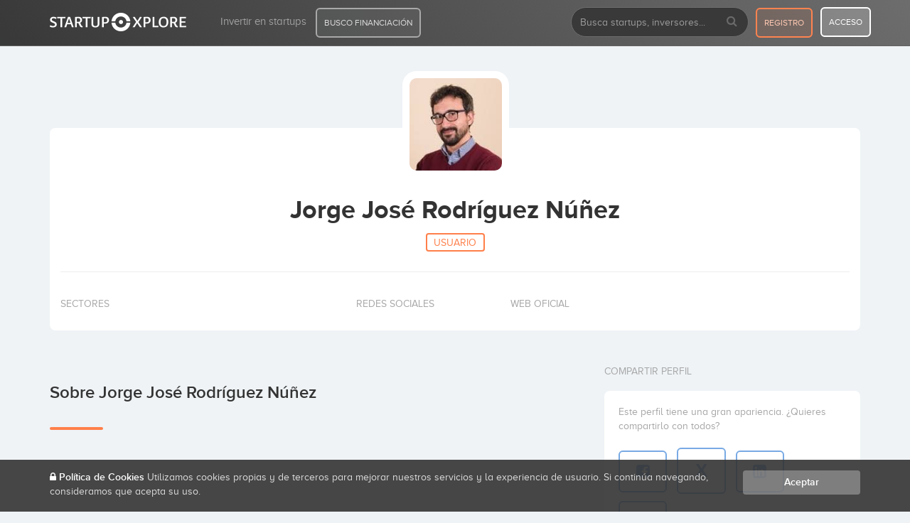

--- FILE ---
content_type: text/html; charset=UTF-8
request_url: https://startupxplore.com/es/persona/jorge-jose-rodriguez-nunez
body_size: 8094
content:

<!DOCTYPE html>
<html class="no-js" lang="en">
	<head>
		<meta http-equiv="Content-Type" content="text/html; charset=UTF-8">
		<meta http-equiv="X-UA-Compatible" content="IE=edge,chrome=1">
		<meta name="viewport" content="width=device-width, initial-scale=1.0"/>
		
		<title>Jorge José Rodríguez Núñez - Su perfil en Startupxplore</title>
      
		



      <meta name="viewport" content="width=device-width, initial-scale=1.0"/>
      <meta name="author" content="Startupxplore"/>

      <meta property="og:site_name" content="Startupxplore"/>
      <meta property="og:url" content="https://startupxplore.com/es/persona/jorge-jose-rodriguez-nunez"/>
      <meta property="og:type" content="website"/>
      <meta property="og:title" content="Jorge Jos&eacute; Rodr&iacute;guez N&uacute;&ntilde;ez - Su perfil en Startupxplore"/>
      
      <meta property="fb:admins" content="1849347838">
      <meta property="fb:admins" content="100001066354657">
      <meta name="twitter:site" content="@startupxplore">
      <meta name="twitter:creator" content="@startupxplore">
      <meta name="twitter:title" content="Jorge Jos&eacute; Rodr&iacute;guez N&uacute;&ntilde;ez - Su perfil en Startupxplore">
      <meta property="twitter:account_id" content="4503599630301260"/>

      

      
        <meta name="twitter:card" content="summary">
        <meta property="og:image" content="https://startupxplore.com/uploads/ff8080816a43ebd1016a4595276000dd-large.png"/>
        <meta property="og:description" content=""/>
        <meta name="twitter:description" content="">
        <meta name="twitter:image:src" content="https://startupxplore.com/uploads/ff8080816a43ebd1016a4595276000dd-large.png">
        <script type="application/ld+json">
      	{
        		"@context": "http://schema.org",
        		"@type": "Person",
        		"image": "https://startupxplore.com/uploads/ff8080816a43ebd1016a4595276000dd-large.png",
        		"description": "",
        		"name": "Jorge José Rodríguez Núñez",
        		"url": ""
      	}
      	</script>
      

      

      
      
      


		
				<link rel="shortcut icon" href="/static/0LdE3TAjR2RaJvqQmJro5bkRZbQ24JH850XydbspWsN.ico">
		<link rel="apple-touch-icon" sizes="57x57" href="/static/zLdbL9vtZMoWuBSYEMEkykQPmVD27LOyCRAzvqvsyDp.png">
		<link rel="apple-touch-icon" sizes="114x114" href="/static/trEMoObf99gpNDL1162zxyI6iNodQmAmoQq1oS0LRro.png">
		<link rel="apple-touch-icon" sizes="72x72" href="/static/yjoEfmssb1ZGVoOap3swohIMJoWHLWAGQK4JfjfU1Nz.png">
		<link rel="apple-touch-icon" sizes="144x144" href="/static/qCa8iZb6cGGZpivpoD9PMkQ1POMRPSzHiXnxhMOS5Ky.png">
		<link rel="apple-touch-icon" sizes="60x60" href="/static/jDCuGWhjL4EJHd5o4jSZJPFR659R4eeSkle8OQE4dAb.png">
		<link rel="apple-touch-icon" sizes="120x120" href="/static/KqbZVk40nuyRXb004Rptub6leFsH5JMWa2TCPlMvtvp.png">
		<link rel="apple-touch-icon" sizes="76x76" href="/static/eThDxUr2yQyd4QfWxrkMK2EI2lt9D0RzcpUY5BYMGAl.png">
		<link rel="apple-touch-icon" sizes="152x152" href="/static/jB3C29Lwu6xXU6WvLid76aHVNxTHfTIFjxEpQ52XxAW.png">
		<link rel="icon" type="image/png" href="/static/iaSQRBlL6Jr2nkRz5cnwhTZ6UKkYHblyLbVvMt1AGfd.png" sizes="196x196">
		<link rel="icon" type="image/png" href="/static/TBINTT15AAaWS966ZEtfvEqKxPRT6fehkytdQk9LcWi.png" sizes="160x160">
		<link rel="icon" type="image/png" href="/static/6p9jfnIPlt8gegNhp4vtXLZDRiKTyVZUnI83mSdjGwe.png" sizes="96x96">
		<link rel="icon" type="image/png" href="/static/HCNP9tsyzk7mzQCUfDPfKuVVCWGlP9gPTxgR3bx9SWh.png" sizes="16x16">
		<link rel="icon" type="image/png" href="/static/sY7i9zGSgwV6V4kkCJaYxsgEBS89j2Y5bFfUdIJqvhD.png" sizes="32x32">
		<meta name="msapplication-TileColor" content="#ffffff">
		<meta name="msapplication-TileImage" content="/static/nz0d1cMqepJzS1Urh1VruTbJcmbHAVzgWovXSmHuAcP.png">
		<meta name="msapplication-square70x70logo" content="/static/N26HXTqKywbaXUmKNF0Xzsmr4TDRbqEOw8xJeCqp4Ox.png">
		<meta name="msapplication-square144x144logo" content="/static/nz0d1cMqepJzS1Urh1VruTbJcmbHAVzgWovXSmHuAcP.png">
		<meta name="msapplication-square150x150logo" content="/static/M5bkDjgPfVRD252Rv8bLKhDx90UBbe621ZtQCzkg1VT.png">
		<meta name="msapplication-square310x310logo" content="/static/NoM1GdzFhk8bP79CZ3cHfA91G6SMGpj8SROtBNBCbeM.png">
		<meta name="msapplication-wide310x150logo" content="/static/CHtZkt4SE4u3Stpq0j128hMQJtZarDMaA1lUD1DO8NZ.png">
		


<!--Google Optimize -->

<style>.async-hide{opacity:0!important}</style>
<script>(function(a,s,y,n,c,h,i,d,e){s.className+=' '+y;h.start=1*new Date;h.end=i=function(){s.className=s.className.replace(RegExp(' ?'+y),'')};(a[n]=a[n]||[]).hide=h;setTimeout(function(){i();h.end=null},c);h.timeout=c;})(window,document.documentElement,'async-hide','dataLayer',4000,{'GTM-P682CX3':true});</script>

<!-- ga analytics starts-->


    


    <script type="text/javascript">_linkedin_data_partner_id="41289";</script><script type="text/javascript">(function(){var s=document.getElementsByTagName("script")[0];var b=document.createElement("script");b.type="text/javascript";b.async=true;b.src=" https://snap.licdn.com/li.lms-analytics/insight.min.js";s.parentNode.insertBefore(b,s);})();</script>



				
		

		



<meta name="layout" content="newdesign">

 
 


<meta name="description" content="Jorge Jos&eacute; Rodr&iacute;guez N&uacute;&ntilde;ez perfil de Startupxplore. La mayor comunidad europea de financiaci&oacute;n de startups. Hazte ver. Obt&eacute;n financiaci&oacute;n."/>
<link rel="stylesheet" media="screen" href="/static/ILqWeARjnoxpgQdC7zeNBnISptKq5yz7rlsoApycjeZ.css"/>
<link rel="stylesheet" media="screen" href="/static/1j41Aw4y1QGirD4MuoXfk9DKq1MmKrbwqbekKN1paCo.css"/>


<meta name="robots" content="noindex"/>



             




<link rel="canonical" href="https://startupxplore.com/es/persona/jorge-jose-rodriguez-nunez">
<link rel="alternate" hreflang="en" href="https://startupxplore.com/en/person/jorge-jose-rodriguez-nunez">
<link rel="alternate" hreflang="es" href="https://startupxplore.com/es/persona/jorge-jose-rodriguez-nunez">


					
	    <script src="https://code.jquery.com/jquery-3.2.1.min.js" type="text/javascript"></script>
<link href="/static/6LMOZcUBDeBXXKmbAiWwEwub2yrgiPdQcyR0aiNxMI8.css" type="text/css" rel="stylesheet" media="screen, projection"/>
<link href="https://cdnjs.cloudflare.com/ajax/libs/OwlCarousel2/2.2.1/assets/owl.carousel.min.css" type="text/css" rel="stylesheet" media="screen, projection"/>
<link href="https://cdnjs.cloudflare.com/ajax/libs/OwlCarousel2/2.2.1/assets/owl.theme.default.min.css" type="text/css" rel="stylesheet" media="screen, projection"/>
<link href="https://maxcdn.bootstrapcdn.com/font-awesome/4.7.0/css/font-awesome.min.css" type="text/css" rel="stylesheet" media="screen, projection"/>
<link href="https://maxcdn.bootstrapcdn.com/bootstrap/3.3.7/css/bootstrap.min.css" type="text/css" rel="stylesheet" media="screen, projection"/>
<link href="/static/d0WkobGkjnW2JXJKstwFaN3GDBwwupXpXDmvQEdLWA2.css" type="text/css" rel="stylesheet" media="screen, projection"/>

<link href="https://cdn.jsdelivr.net/npm/instantsearch.js@1/dist/instantsearch.min.css" type="text/css" rel="stylesheet" media="screen, projection"/>
<link href="/static/ecOYuULZASD5eLomYZpkxkvvjSPYLAuO1ELNAHapCwi.css" type="text/css" rel="stylesheet" media="screen, projection"/>

	
	    

		    

		
<!-- Google Tag Manager -->
<script>(function(w,d,s,l,i){w[l]=w[l]||[];w[l].push({'gtm.start':new Date().getTime(),event:'gtm.js'});var f=d.getElementsByTagName(s)[0],j=d.createElement(s),dl=l!='dataLayer'?'&l='+l:'';j.async=true;j.src='https://www.googletagmanager.com/gtm.js?id='+i+dl;f.parentNode.insertBefore(j,f);})(window,document,'script','dataLayer','GTM-M6DKZWC');</script>
<!-- End Google Tag Manager -->

	</head>
	<body>
		
<!-- Google Tag Manager (noscript) -->
<noscript><iframe src="https://www.googletagmanager.com/ns.html?id=GTM-M6DKZWC" height="0" width="0" style="display:none;visibility:hidden"></iframe></noscript>
<!-- End Google Tag Manager (noscript) -->


        
            



  

    






<div id="sidenav-mobile" class="sidenav">
    <a href="javascript:void(0)" class="closebtn button-close-menu-mobile">&times;</a>

    <ul class="nav navbar-nav">

        

            <li class="module-startup">
                <a class="btn btn-header-funding width-90-percent" href="/es/financiacion-startups?utm_source=home&utm_medium=web&utm_campaign=dealflow">BUSCO FINANCIACIÓN</a>
            </li>

            <div class="clearfix"></div>
            <li>

                <a class="btn btn-header-register" href="/es/registro">
                    registro
                </a>
                <a class="btn btn-header-login" href="/es/login/auth">
                    acceso
                </a>

            </li>


            <div class="clearfix"></div>
        

        

        <li class="li-block-search-mobile">

            
    


<data id="base-URI-trick" value="https://startupxplore.com"></data>

<script type="text/javascript">if(!window.hasOwnProperty('searchingWith')||!searchingWith){var searchingWith={user:"6K3D4QRMKX",public:"a6f4ddc2d9988aa3c0f4a191a7d0a304",index:'profiles',filter:[],language:'es',path:{location:/localizacion/,country:/pais/,category:/categoria/}};}</script>

<script src="/static/JKRQVEqCLPnRjmN7n0dgWVMg4bNpeTBtV2RXkCdxb7j.js" type="text/javascript"></script>

    
        

        
    <form action="/es/search" method="get" id="sx-hdr-search" name="sx-hdr-searchmobile" class="sx-hdr-search-form navbar-form navbar-left search-sx">
        <div class="form-group">
            <input type="text" name="q" id="q-form-search-mobile" value="" class="sx-hdr-search-input form-control input-search-sx" placeholder="Busca startups, inversores..." autocomplete="off">
        </div>
        <button type="submit" class="sx-hdr-search-submit search-icon button-search-block hidden-xs">
            <i class="fa fa-search"></i>
        </button>
        <div id="autocomplete_mobile_results" class="queries"></div>
    </form>

    


        </li>

        <li class="">
            <a href="/es/dashboard" title="Startupxplore, la comunidad de inversión de startups">
                Inicio
            </a>
        </li>
        <li class="">
            <a href="/es/inversores/invertir-startups" title="Invierte en startups junto a inversores de referencia - Startupxplore">
                Invertir en startups
            </a>
        </li>
    </ul>

</div>

<nav class="navbar navbar-inverse navbar-fixed-top navbar-sx navbar-sx-mobile visible-xs ">
    <div class="container">

        <div class="navbar-header" align="center">
            <button type="button" class="navbar-toggle collapsed button-show-menu-mobile">
                <span class="sr-only">Toggle navigation</span>
                <span class="icon-bar"></span>
                <span class="icon-bar"></span>
                <span class="icon-bar"></span>
            </button>
            <a class="navbar-brand" href="/es">
                <img src="/static/9wnRr8HBHTJruGMF7TmnfKFYK9N3KB5y6u7MI3MEp6L.png" class="visible-sm visible-xs logo" alt="Logo SX">
            </a>
        </div>
    </div>
</nav>

<nav class="navbar navbar-inverse navbar-fixed-top navbar-sx   hidden-xs">
  <div class="container">

    <div class="navbar-header">
      <button type="button" class="navbar-toggle collapsed" data-toggle="collapse" data-target="#menu-sx" aria-expanded="false">
        <span class="sr-only">Toggle navigation</span>
        <span class="icon-bar"></span>
        <span class="icon-bar"></span>
        <span class="icon-bar"></span>
      </button>
      <a class="navbar-brand" href="/es/dashboard">
        <img src="/static/9wnRr8HBHTJruGMF7TmnfKFYK9N3KB5y6u7MI3MEp6L.png" class="hidden-sm hidden-xs logo-big" alt="Logo SX">
        <img src="/static/MvDb62H14gOkz2w75LtyN53T8rVpEZZMExugvXj3YA5.png" class="visible-sm visible-xs logo-small" alt="Logo SX">
      </a>
    </div>

    <div class="collapse navbar-collapse" id="menu-sx">
      <ul class="nav navbar-nav">

        <li class="">
          <a href="/es/inversores/invertir-startups" title="Invierte en startups junto a inversores de referencia - Startupxplore">
            Invertir en startups
          </a>
        </li>

        <li class="module-startup">
          <a class="btn btn-header-funding" href="/es/financiacion-startups?utm_source=home&utm_medium=web&utm_campaign=dealflow">BUSCO FINANCIACIÓN</a>
        </li>
      </ul>

      <ul class="nav navbar-nav navbar-right">
        <li class="hidden-sm hidden-xs">

          
    


<data id="base-URI-trick" value="https://startupxplore.com"></data>

<script type="text/javascript">if(!window.hasOwnProperty('searchingWith')||!searchingWith){var searchingWith={user:"6K3D4QRMKX",public:"a6f4ddc2d9988aa3c0f4a191a7d0a304",index:'profiles',filter:[],language:'es',path:{location:/localizacion/,country:/pais/,category:/categoria/}};}</script>



    
        

        
    <form action="/es/search" method="get" id="sx-hdr-search" name="sx-hdr-searchdesktop" class="sx-hdr-search-form navbar-form navbar-left search-sx">
        <div class="form-group">
            <input type="text" name="q" id="q-form-search-desktop" value="" class="sx-hdr-search-input form-control input-search-sx" placeholder="Busca startups, inversores..." autocomplete="off">
        </div>
        <button type="submit" class="sx-hdr-search-submit search-icon button-search-block hidden-xs">
            <i class="fa fa-search"></i>
        </button>
        <div id="autocomplete_desktop_results" class="queries"></div>
    </form>

    


        </li>

        <li class="visible-sm visible-xs">
          <a href="#"><i class="fa fa-search"></i></a>
        </li>

        
          <li><a class="btn btn-header-register" href="/es/registro">registro</a></li>
          <li><a class="btn btn-header-login" href="/es/login/auth">acceso</a></li>
        

        

      </ul>
    </div><!-- /.navbar-collapse -->
  </div><!-- /.conta -->
</nav>



        
		
	    
 

   <section class="profile-page ">
      
    <div class="container">
        
         <section class="header-profile">
            
              <div class="row">
              
                <img src="/uploads/ff8080816a43ebd1016a4595276000dd-large.png" class="logo" alt="Jorge José Rodríguez Núñez" title="Jorge José Rodríguez Núñez - Startupxplore"/>

                <div class="edit-button">
                   
                    

                    
                    
                    
                </div>
                
                
                

                <div class="col-md-12">
                  
                  <div class="content-profile-principal">
                    <h1> Jorge José Rodríguez Núñez  </h1>
                    <h2><span>Usuario</span></h2>
                    <p></p>

                    <hr>

                  </div>

                  <div class="data-info-startup">

                    


<div class="content-data sectors">
                      <p>SECTORES</p>
                      <ul class="list-inline">
                        
                      </ul>
                    </div>

                   
                    <div class="content-data social">
                      <p>REDES SOCIALES</p>
                      <ul class="list-inline">

                      
                      
                      
                      
                      
                      

                        
                      </ul>
                    </div>

                    <div class="content-data website">
                      <p>WEB OFICIAL</p>
                      <ul class="list-inline">
                        <li>
                          <a href="" title="" class="externallink" data-type="homepageUrl" data-value="" data-location="profile" target="_blank" rel="nofollow"> 
                          </a>
                      </li>
                      </ul>
                    </div>
                    
                    <div class="clearfix"></div>

                  </div>

                </div>

              </div>
          </section>
         
        <div class="row">

        <div class="col-md-8 col-sm-8 col-xs-12 padding-right-content">

             

<div class="block-content about-profile">

                <h3>Sobre Jorge Jos&eacute; Rodr&iacute;guez N&uacute;&ntilde;ez</h3>
                <div class="separator"></div>

                <div class="html-content">

                   <em> </em>
					

                </div>

              </div>
                  
             <div class="block-content gallery-profile">
    <h3>Galería  <small>0</small></h3>
    <div class="separator"></div>

    <div class="owl-carousel owl-theme carrosel-gallery-profile">
        
            <div class="content-empty-block gallery-empty">
                <i class="fa fa-camera" aria-hidden="true"></i>
                <b>Jorge Jos&eacute; Rodr&iacute;guez N&uacute;&ntilde;ez</b> no tiene ninguna imágen en su galería.
            </div>
        
    </div>
</div>

             

        </div>

        <div class="col-md-4 col-sm-4 col-xs-12 sticky-parent">
              
               <div class="block-content-size">

                

<div class="sidebar-block share-block">
    <h3>Compartir perfil</h3>

    <div class="content">

        <p>Este perfil tiene una gran apariencia. ¿Quieres compartirlo con todos?</p>

        <div class="clearfix"></div>

        <ul class="list-inline">
            <li>
                <a href="https://www.facebook.com/sharer/sharer.php?u=https://startupxplore.com/es/persona/jorge-jose-rodriguez-nunez" target="_blank" class="tip" title="Compartir en Facebook"><i class="fa fa-facebook-square"></i></a>
            </li>
            <li>
                <a href="https://twitter.com/home?status=¡Me encanta esta #startup de @startupxplore! https://startupxplore.com/es/persona/jorge-jose-rodriguez-nunez
                " target="_blank" class="tip" title="Compartir en X"><span style="font-weight: bold; font-family: Arial, sans-serif; font-size: 1.2em;">X</span></a>
            </li>
            <li>
                <a href="https://www.linkedin.com/shareArticle?mini=true&url=https://startupxplore.com/es/persona/jorge-jose-rodriguez-nunez&title=Jorge José Rodríguez Núñez - Startupxplore&summary=¡Me encanta esta startup de Startupxplore! &source=https://startupxplore.com/es/persona/jorge-jose-rodriguez-nunez" target="_blank" class="tip" title="Compartir en Linkedin"><i class="fa fa-linkedin-square"></i></a>
            </li>
            <li>
                <a href="mailto:?&subject=Creo que te interesará esta startup...&body=He econtrado esta startup en Startupxplore. Espero que sea de tu interes.  https://startupxplore.com/es/persona/jorge-jose-rodriguez-nunez" class="tip" target="_blank" title="Compartir página de Startupxplore"><i class="fa fa-link"></i></a>
            </li>
        </ul>

    </div>

</div>

                </div>
                
                <div class="sidebar-block share-block block-scroll-info hidden-xs">
               
                <div class="content">
                  
                    <img src="/uploads/ff8080816a43ebd1016a4595276000dd-large.png" class="logo" alt="Jorge José Rodríguez Núñez" title="Jorge José Rodríguez Núñez - Startupxplore"/>

                    <div class="data">
                      
                      <h1> Jorge José Rodríguez Núñez </h1>
                      <h2><span>Usuario</span></h2>
                      <p></p>

                    </div>

                </div>

              </div>


        </div>

    </div>

   </section>

   <section class="separator-footer"></section>




		


<style>.fa-x-custom{font-style:normal!important;font-weight:bold!important;font-family:Arial,sans-serif!important;font-size:32px!important}</style>

<footer>

  <div class="clearfix"></div>
  <div class="separator-footer hide"></div>

  <div class="footer">

    <div class="container">

      <div class="row">

        <div class="col-md-3 details col-sm-3 col-xs-6 hidden-sm hidden-xs">

          <img src="/static/9wnRr8HBHTJruGMF7TmnfKFYK9N3KB5y6u7MI3MEp6L.png" class="logo-footer" alt="Startupxplore logo">

          <p>La plataforma premium de inversión en compañías con alto potencial de crecimiento, y la comunidad de empresas más activa de Europa.</p>

          <div class="buttons-download change-lang">
            <div><i class="fa fa-comments" aria-hidden="true"></i> <a href="https://startupxplore.com/en/person/jorge-jose-rodriguez-nunez" title="Read this page in English">Read in English</a></div>
          </div>

        </div>

        <div class="col-md-3 col-sm-4 col-xs-6">

          <p class="title">secciones</p>
          <ul>
            <li><a href='/es/financiacion-startups'>Buscar financiación<span class="new blink">NEW</span></a></li>
            <li><a href='/es/inversores/invertir-startups'>Invertir en startups</a></li>
            <li><a href='/es/faq'>Preguntas frecuentes</a></li>
          </ul>

        </div>

        <div class="col-md-3 col-sm-4 col-xs-6">

          <p class="title">nosotros</p>
          <ul>
            <li><a href="/es/informacion-plataforma/informacion-corporativa" title="Startupxplore información corporativa">
               Información corporativa </a></li>
            <li><a href="https://startupxplore.com/en/blog/" title="Startupxplore Blog – El blog para startups e inversores - Noticias, tendencias y análisis del ecosistema startup">
            Blog en inglés</a></li>
            <li><a href="https://startupxplore.com/es/blog/" title="Startupxplore Blog – El blog para startups e inversores - Noticias, tendencias y análisis del ecosistema startup">
            Blog en español</a></li>
            <li><a href='/es/nosotros'>Sobre nosotros</a></li>            
            <li><a href='/es/contacto'>Contacto</a></li>

          </ul>

        </div>


        <div class="col-md-3 col-sm-4 col-xs-12 block-more-info-mobile">

          <p class="title">Más información</p>
          <ul>            
            <li><a href='/es/informacion-plataforma/estrategia-de-seleccion-de-companias'>Estrategia de selección de compañías</a></li>
            <li><a href='/es/informacion-plataforma/proceso-de-inversion'>Proceso de inversión</a></li>
            <li><a href='/es/informacion-plataforma/tos'>Términos y condiciones del servicio</a></li>
            <li><a href='/es/informacion-plataforma/politica-de-reclamaciones'>Política de reclamaciones</a></li>
            <li><a href='/es/informacion-plataforma/politica-de-gestion-de-conflictos-de-interes'>Política de gestión de conflictos de interés</a></li>
            <li><a href='/es/informacion-plataforma/codigo-de-conducta-y-gestion-de-conflictos-de-intereses'>Código de conducta</a></li>
            <li><a href='/es/informacion-plataforma/informacion-basica-para-el-cliente'>Información básica para el cliente</a></li>
            <li><a href='/es/politica-privacidad'>Privacidad</a></li>
            <li><a href='/es/cookie'>Política de Cookies</a></li>
          </ul>

        </div>


      </div>

      <div class="segu">

        <div class="row">

          <div class="col-md-8 content-cnmv col-sm-9 col-xs-12">
            
            <div class="data">
              <span><i class="fa fa-lock"></i> Sitio seguro</span>
              <p>
                Startupxplore PSFP, S.L. es una plataforma de financiación participativa autorizada por la CNMV (Registro No. 18) conforme a la Ley 5/2015 de Fomento de la Financiación Empresarial. <a href="https://www.cnmv.es/Portal/consultas/servicios-financiacion-participativa/proveedor?vista=45&nreg=18&nif=B98877483" target="_blank" rel="noopener">Consultar registro oficial</a>.
              </p>
              <p class="pspf-compliance">
                Startupxplore PSFP, S.L. es un Proveedor de Servicios de Financiación Participativa registrado en la CNMV para actividades de financiación participativa.
              </p>
            </div>
          </div>

          <div class="col-md-4 content-social col-sm-3 col-xs-12 hidden-xs">
            <p>síguenos en...</p>
            <ul class="list-inline">
              <li><a href="https://twitter.com/startupxplore" target="_blank" title="X"><i class="fa fa-x-custom">X</i></a></li>
              <li><a href="https://www.linkedin.com/company/startupxplore" target="_blank" title="Linkedin"><i class="fa fa-linkedin-square"></i></a></li>
            </ul>
          </div>

        </div>

      </div>

    </div>

  </div>

  <div class="bottom-footer">
    <div class="container">
      <div class="pull-left">
        Todos los derechos reservados. Startupxplore &reg; {0}.
      </div>

      <div class="pull-right hidden-xs">
        Made with <i class="fa fa-heart"></i> in Valencia.
      </div>
    </div>
  </div>
</footer>

		

	<div id="alert-_sx-cookie-policy-reminder" class="alert-cookies">
		<div class="container">
			<div class="row">
				<div class="col-md-10 col-sm-9 col-xs-12">
					<p><i class="fa fa-lock"></i> <a href='/es/cookie'>Política de Cookies</a>
						Utilizamos cookies propias y de terceros para mejorar nuestros servicios y la experiencia de usuario. Si continúa navegando, consideramos que acepta su uso.
					</p>
				</div>
				<div class="col-md-2 col-sm-3 col-xs-12">
					<a href="/cookie/cookieReminder?cookieName=_sx-cookie-policy-reminder" onclick="jQuery.ajax({type:'POST',data:{'cookieName': '_sx-cookie-policy-reminder'}, url:'/cookie/cookieReminder',success:function(data,textStatus){cookieAccepted();},error:function(XMLHttpRequest,textStatus,errorThrown){}});return false;" class="btn btn-accept-cookies">
						Aceptar
					</a>
				</div>
			</div>
		</div>
	</div>

    <script type="application/javascript">function cookieAccepted(){$('.alert-cookies').fadeOut();}</script>



		<script src="https://cdn.jsdelivr.net/algoliasearch/3/algoliasearch.min.js" type="text/javascript"></script>
<script src="https://cdn.jsdelivr.net/autocomplete.js/0/autocomplete.min.js" type="text/javascript"></script>
<script src="/static/x8Hw21xjZ2fvv7XhdkCD1SZZ87F3vWuU8QYb9q1YCuq.js" type="text/javascript"></script>
<!--[if lt IE 9]><script src="https://cdnjs.cloudflare.com/ajax/libs/html5shiv/3.7.3/html5shiv.min.js" type="text/javascript" ></script><![endif]-->
<script src="https://maxcdn.bootstrapcdn.com/bootstrap/3.3.7/js/bootstrap.min.js" type="text/javascript"></script>
<script src="https://cdnjs.cloudflare.com/ajax/libs/OwlCarousel2/2.2.1/owl.carousel.min.js" type="text/javascript"></script>
<script src="https://cdnjs.cloudflare.com/ajax/libs/jquery-validate/1.16.0/jquery.validate.min.js" type="text/javascript"></script>
<script src="/static/RSyVOGFb1NjsjfZkWzA0nSRI8eGrXVgVQSM9ERgM4sH.js" type="text/javascript"></script>

<script src="https://cdn.jsdelivr.net/npm/instantsearch.js@1/dist/instantsearch-preact.min.js" type="text/javascript"></script>
<script src="https://cdn.embed.ly/jquery.embedly-3.1.1.min.js" type="text/javascript"></script>
<script src="https://cdn.embedly.com/widgets/platform.js" type="text/javascript"></script>
<script src="/static/vJuJL7al8svTQm8hOtabAJKdp1ExvWavs43sSv4s6J1.js" type="text/javascript"></script>


<script type="text/javascript">searchingWith.location='locations';searchingWith.category='categories';</script><script type="text/javascript">searchingWith.location='locations';searchingWith.category='categories';</script>
		
		
	
	
		<script id="IntercomSettingsScriptTag">window.intercomSettings={app_id:"5080b9695c87ee02e6c28f2af87bb54eff95d8b4"};</script>
	
	<!--
	<script>(function(){var w=window;var ic=w.Intercom;if(typeof ic==="function"){ic('reattach_activator');ic('update',intercomSettings);}else{var d=document;var i=function(){i.c(arguments)};i.q=[];i.c=function(args){i.q.push(args)};w.Intercom=i;function l(){var s=d.createElement('script');s.type='text/javascript';s.async=true;s.src='https://widget.intercom.io/widget/5080b9695c87ee02e6c28f2af87bb54eff95d8b4';var x=d.getElementsByTagName('script')[0];x.parentNode.insertBefore(s,x);}if(w.attachEvent){w.attachEvent('onload',l);}else{w.addEventListener('load',l,false);}}})()</script>
	-->

		
		<!-- Success indicators -->
		<script src="/static/6YJUsWZKehWSiIqwemDF5kHTicvkEswhgO2JjPgWUJe.js"></script>
		
	</body>
</html>


--- FILE ---
content_type: text/css
request_url: https://startupxplore.com/static/d0WkobGkjnW2JXJKstwFaN3GDBwwupXpXDmvQEdLWA2.css
body_size: 5964
content:
@font-face{font-family:'SX-Font-Black';src:url(w7D2QHJD15Z3bppj1Lua3vgJynkqaCFXeAzjjevhyRt.eot);src:url(w7D2QHJD15Z3bppj1Lua3vgJynkqaCFXeAzjjevhyRt.eot?#iefix) format('embedded-opentype') , url(QrfMRelsp8NDIloxlXADZZ5r2eF4Ghpy3aezbSiVybK.woff2) format('woff2') , url(thXa15euQwZZQ08gsWbpcHtqLWKtABcT4ZtcwVkvWgr.woff) format('woff') , url(ukixQTfArzcN6W50293t6VGqRdKY5sISMlgC1GJS11T.ttf) format('truetype') , url(NuJduzMJ449ZliGWBMiyo9f36d0m3M5NcN5dI2RN7Db.svg#proxima_nova_altblack) format('svg');font-weight:normal;font-style:normal}@font-face{font-family:'SX-Font-Bold';src:url(dtAxeMz1AzCgh59RguQ7Q70EoGpjY7wjZBgRZZi4BDK.eot);src:url(dtAxeMz1AzCgh59RguQ7Q70EoGpjY7wjZBgRZZi4BDK.eot?#iefix) format('embedded-opentype') , url(mLKsX6nWtY5ajAnPiSLPYRzhLEknGAxhDRP6hdUKagH.woff2) format('woff2') , url(OxsOI3OFqwWSf40uw7cIss2G61h2WpTJUS85vqdJ02o.woff) format('woff') , url(7cZ8c3vGs1jZFMI0WdBQuoDOasXc5h0YX8t1I2KCxW.ttf) format('truetype') , url(ygEtjJRhvJlT13ExRBSrzZWPgiJPvMZ4CSDnlU61YOh.svg#proxima_nova_altbold) format('svg');font-weight:normal;font-style:normal}@font-face{font-family:'SX-Font-Regular';src:url(ZK4swAF6HsWkqzbt9d7tRCmxfwFe4m2cE7m8Tyo6LRH.eot);src:url(ZK4swAF6HsWkqzbt9d7tRCmxfwFe4m2cE7m8Tyo6LRH.eot?#iefix) format('embedded-opentype') , url(oNpGvk8fHaZOVPSBhK83PeZzzy4fGlUanx2SMBlI7tP.woff2) format('woff2') , url(oNpGvk8fHaZOVPSBhK83PeZzzy4fGlUanx2SMBlI7tP.woff) format('woff') , url(L717eM8bTCgpBRCA4BFOpitoKvGFstfFo6qx88DOYRr.ttf) format('truetype') , url(ZV7KfJMGA0kfCFc4mCvArNavWsfpTNAt5ivy6BJSLZK.svg#proxima_nova_altregular) format('svg');font-weight:normal;font-style:normal}@font-face{font-family:'SX-Font-Thin';src:url(WMgjPTZLpZbeClBK2XNthsQPU8vnYSWE9OQay30W9b7.eot);src:url(WMgjPTZLpZbeClBK2XNthsQPU8vnYSWE9OQay30W9b7.eot?#iefix) format('embedded-opentype') , url(DUgOH4GOAsyUH8JaMsJZZzblLehS4VpIYUB80fumXEP.woff) format('woff') , url(EiLTaVZOxGcIMLYARFm7zsShckpuPab3NZgzG8Pt5FL.ttf) format('truetype') , url(CRwzKTZPgKIZdlTIrv20bsepzHD8xEl89Uqw2RAtLwF.svg#proxima_nova_scosfthin) format('svg');font-weight:normal;font-style:normal}@font-face{font-family:'SX-Font-Semibold';src:url(jM1Hvf0GsBcD37RSMOoXsIHjbJkBHumg4d8IONOjp9n.eot);src:url(jM1Hvf0GsBcD37RSMOoXsIHjbJkBHumg4d8IONOjp9n.eot?#iefix) format('embedded-opentype') , url(CeZjyDL8l9nh6gUkwpaLlY5h6iJYbglCc35iVEsMJiy.woff2) format('woff2') , url(Ne8SJeoJRllFpqLQvepp39pVPI4pOY8h42rMpu9RU2e.ttf) format('truetype') , url(foI6YUCXZsYYvBGepb70vLkLIHd9yZyYBO8g7dOxqsg.svg#proxima_nova_ltsemibold) format('svg');font-weight:normal;font-style:normal}@font-face{font-family:'SX-Font-Thin2';src:url(y1h8pbnmxgXg0ms9jUfEUgHquVcbTMwKwOBEtm7bIQS.eot);src:url(y1h8pbnmxgXg0ms9jUfEUgHquVcbTMwKwOBEtm7bIQS.eot?#iefix) format('embedded-opentype') , url(1DgxgFiFavHuIlSBTfYWZbDKUpd8zFVisU9edLalSR5.woff2) format('woff2') , url(4nF4T2ZcNzkrT8AkGlCwDNomIJOTTcsMr3ZxDrFVvLr.woff) format('woff') , url(Qb02u0m8iN8rfqjeXTGHQAaB8da1nPberRFokE1oYd4.ttf) format('truetype') , url(8wZOVi4LGCT5GtptQMGdlehZKWToGv96pZIkGPtA0z2.svg#proxima_nova_ltthin) format('svg');font-weight:normal;font-style:normal}@keyframes blink{0%,to{opacity:1;transition:all .1s}50%{opacity:.4;transition:all .1s}}@-webkit-keyframes blink{0%,to{opacity:1;transition:all .1s}50%{opacity:.4;transition:all .1s}}@keyframes dots{0%,20%{color:transparent;text-shadow:.25em 0 0 transparent,.5em 0 0 transparent}40%{color:#fff;text-shadow:.25em 0 0 transparent,.5em 0 0 transparent}60%{text-shadow:.25em 0 0 #fff,.5em 0 0 transparent}80%,to{text-shadow:.25em 0 0 #fff,.5em 0 0 #fff}}@keyframes stroke{to{stroke-dashoffset:0}}@keyframes scale{0%,to{transform:none}50%{transform:scale3d(1.1,1.1,1)}}@keyframes fill{to{box-shadow:inset 0 0 0 60px #92c659}}#scrollUp{background-image:url(QgNjzgEU5SBKDBuaL0uSqPSvgjy2xbjhhaaUjoVf6XU.png);bottom:20px;left:20px;width:38px;height:38px}.blink{animation:blink 1s step-start 0s infinite;-webkit-animation:blink 1s step-start 0s infinite}.gradient-navbar{background:#333;background:-moz-linear-gradient(45deg,#333 0,#696969 100%);background:-webkit-gradient(left bottom,right top,color-stop(0%,#333),color-stop(100%,#696969));background:-webkit-linear-gradient(45deg,#333 0,#696969 100%);background:-o-linear-gradient(45deg,#333 0,#696969 100%);background:-ms-linear-gradient(45deg,#333 0%,#696969 100%);background:linear-gradient(45deg,#333 0,#696969 100%);filter:progid:DXImageTransform.Microsoft.gradient(startColorstr=#333333, endColorstr=#696969, GradientType=1)}.gradient-orange{background:#ff7f4a;background:-moz-linear-gradient(45deg,#ff7f4a 0,#ffa37d 100%);background:-webkit-gradient(left bottom,right top,color-stop(0%,#ff7f4a),color-stop(100%,#ffa37d));background:-webkit-linear-gradient(45deg,#ff7f4a 0,#ffa37d 100%);background:-o-linear-gradient(45deg,#ff7f4a 0,#ffa37d 100%);background:-ms-linear-gradient(45deg,#ff7f4a 0%,#ffa37d 100%);background:linear-gradient(45deg,#ff7f4a 0,#ffa37d 100%);filter:progid:DXImageTransform.Microsoft.gradient(startColorstr='@orange', endColorstr='@lightOrange', GradientType=1)}.gradient-purple{background:#6f31c4;background:-moz-linear-gradient(45deg,#6f31c4 0,#8a54d4 100%);background:-webkit-gradient(left bottom,right top,color-stop(0%,#6f31c4),color-stop(100%,#8a54d4));background:-webkit-linear-gradient(45deg,#6f31c4 0,#8a54d4 100%);background:-o-linear-gradient(45deg,#6f31c4 0,#8a54d4 100%);background:-ms-linear-gradient(45deg,#6f31c4 0%,#8a54d4 100%);background:linear-gradient(45deg,#6f31c4 0,#8a54d4 100%);filter:progid:DXImageTransform.Microsoft.gradient(startColorstr='@purple', endColorstr='@lightPurple', GradientType=1)}.gradient-grey{background:#fff;background:-moz-linear-gradient(top,#fff 0,#f2f4f7 100%);background:-webkit-linear-gradient(top,#fff 0,#f2f4f7 100%);background:linear-gradient(to bottom,#fff 0,#f2f4f7 100%);filter:progid:DXImageTransform.Microsoft.gradient(startColorstr='#ffffff', endColorstr='#f2f4f7', GradientType=0)}.separator,.separator-purple{display:block;width:75px;height:4px;-webkit-border-radius:5px;-moz-border-radius:5px;border-radius:5px;margin-top:35px;margin-bottom:40px}.separator{background:#ff7f4a}.separator-purple{background:#6f31c4}.parallax-content{min-height:300px!important;background:0 0!important}.separator-blue{background:#79aae4}.btn-orange,.btn-purple{background-color:#ff7f4a;color:#fff;transition:all .2s}.btn-purple{background-color:#6f31c4}.btn-blue,.btn-green,.btn-red{background-color:#79aae4;color:#fff;transition:all .2s}.btn-green,.btn-red{background-color:#d85464}.btn-green{background-color:#92c659}.btn-black,.btn-grey,.btn-orange:hover{background-color:#a7a7a7;color:#fff;transition:all .2s}.btn-black,.btn-orange:hover{background-color:#333}.btn-orange:hover{background-color:#ff5b17}.btn-blue:hover,.btn-purple:hover{background-color:#58279b;color:#fff;transition:all .2s}.btn-blue:hover{background-color:#4f8fdb}.btn-green:hover,.btn-red:hover{background-color:#cb2e41;color:#fff;transition:all .2s}.btn-green:hover{background-color:#79b03c}.btn-black:hover,.btn-grey:hover{background-color:#8e8e8e;color:#fff;transition:all .2s}.btn-black:hover{background-color:#1a1a1a}.label-orange{background:#ff7f4a;font-size:12px}.label-purple{background:#6f31c4;font-size:12px}.label-blue{background:#79aae4;font-size:12px}.label-red{background:#d85464;font-size:12px}.label-green{background:#92c659;font-size:12px}.label-grey{background:#a7a7a7;font-size:12px}.label-black{background:#333;font-size:12px}.color-orange{color:#ff7f4a!important}.color-purple{color:#6f31c4!important}.color-blue{color:#79aae4!important}.color-red{color:#d85464!important}.color-green{color:#92c659!important}.color-grey{color:#a7a7a7!important}.color-black{color:#333!important}.color1{color:#ff6384}.color2{color:#ff9f40}.color3{color:#ffcd56}.color4{color:#4bc0c0}.color5{color:#36a2eb}.color6{color:#96f}.color7{color:#c9cbcf}.color8{color:#646464}.color9{color:#ffc0cb}.dots-loading:after{content:'.';border-radius:50px;animation:dots 1s steps(5,end) infinite;font-size:32px;position:relative;line-height:0;margin-left:-10px}body{font-family:SX-Font-Regular,Arial,Verdana;background:#eff3f6!important}.navbar-sx{height:65px;opacity:.97;border-bottom:1px solid #5c5c5c;background:#333;background:-moz-linear-gradient(45deg,#333 0,#696969 100%);background:-webkit-gradient(left bottom,right top,color-stop(0%,#333),color-stop(100%,#696969));background:-webkit-linear-gradient(45deg,#333 0,#696969 100%);background:-o-linear-gradient(45deg,#333 0,#696969 100%);background:-ms-linear-gradient(45deg,#333 0%,#696969 100%);background:linear-gradient(45deg,#333 0,#696969 100%);filter:progid:DXImageTransform.Microsoft.gradient(startColorstr=#333333, endColorstr=#696969, GradientType=1)}.padding-top-header{display:block;height:75px}.navbar-sx .navbar-brand{margin-right:20px;padding-top:18px}.navbar-sx .navbar-nav>li>a{border-bottom:0 solid #a7a7a7;line-height:30px;padding:15px 13px;font-size:15px}.navbar-sx .navbar-nav>li.active>a{border-bottom:5px solid #ff7f4a}.navbar-sx .navbar-nav>.active>a,.navbar-sx .navbar-nav>.active>a:focus,.navbar-sx .navbar-nav>.active>a:hover{background-color:rgba(167,167,167,.2)}.navbar-sx .navbar-nav>.open>a,.navbar-sx .navbar-nav>.open>a:focus,.navbar-sx .navbar-nav>.open>a:hover{background-color:rgba(167,167,167,.3)}.navbar-sx .dropdown-menu{margin-top:4px!important}.navbar-right .dropdown-menu-user{margin-top:0!important}.navbar-right .dropdown-user{margin-left:0!important}.navbar-right>li>a{padding:15px!important;font-size:20px!important;color:rgba(255,255,255,.6)!important}.navbar-right li.small{text-transform:uppercase;color:#c1c1c1;padding-left:20px;padding-bottom:10px;font-size:12px}.navbar-right li.startup-name{font-family:SX-Font-SemiBold}.navbar-right li.startup-name img{border:0!important;width:20px!important;height:20px!important;-webkit-border-radius:5px!important;-moz-border-radius:5px!important;border-radius:5px!important;box-shadow:none!important}.navbar-right>li>a:hover{color:rgba(255,255,255,.95)!important}.navbar-right .dropdown-user a img,.navbar-right .dropdown-user img{width:42px;height:42px;border:3px solid #a7a7a7;-webkit-border-radius:50%;-moz-border-radius:50%;border-radius:50%;box-shadow:0 2px 8px #333;margin-top:-5px;margin-bottom:-2px}.nav .search-sx{position:relative;margin-right:-5px}.navbar-sx .search-sx .ais-search-box--input,.navbar-sx .search-sx .form-control{background-color:#333;border:1px solid #696969;-webkit-border-radius:50px;-moz-border-radius:50px;border-radius:50px;height:42px;width:250px;margin-top:2px;outline:0;transition:all .3s;color:#a7a7a7}.navbar-sx .search-sx .ais-search-box--input{margin-top:6px!important;background-color:#fff;color:#333;font-family:SX-Font-SemiBold}.navbar-sx .search-sx .sx-hdr-search-submit,.navbar-sx .search-sx button{color:rgba(255,255,255,.25);border:0;position:absolute;right:25px;top:10px;font-size:16px}.navbar-sx .search-sx button{background:0 0!important}.navbar-sx .search-sx .sx-hdr-search-submit{content:"\f002";display:inline-block;background:0 0}.navbar-sx .search-sx .ais-search-box--input:focus,.navbar-sx .search-sx .form-control:focus{transition:all .3s;background-color:#fff;outline:0;color:#333}.navbar-admin-active{margin-top:50px}.margin-admin-active{margin-top:115px!important}.navbar-sx .btn-header-register{background:rgba(255,127,74,.1);border:2px solid #ff7f4a!important;color:#ffc7b0!important;margin-top:11px}.navbar-sx .btn-header-funding,.navbar-sx .btn-header-login,.navbar-sx .btn-header-register{font-size:12px!important;text-transform:uppercase;padding:4px 10px!important;-webkit-border-radius:6px;-moz-border-radius:6px;border-radius:6px}.navbar-sx .btn-header-funding{background:rgba(167,167,167,.1);border:2px solid #a7a7a7!important;color:#dadada!important;margin-top:11px}.navbar-sx .btn-header-login{background:rgba(255,255,255,.2);border:2px solid #fff!important;color:#fff!important;margin-top:10px;margin-left:11px}.navbar-admin{background-color:#ff7f4a;height:36px;border:0 solid #a7a7a7;margin-bottom:0;z-index:1050}.navbar-admin .navbar-nav>li>a{border-bottom:0 solid #a7a7a7;line-height:30px;padding:9px 22px;font-size:12px;color:rgba(255,255,255,.9);text-transform:uppercase}.navbar-admin .navbar-nav{margin-left:-20px}.navbar-admin .change-user{position:relative}.navbar-admin .change-user .form-control{background-color:#b03400;-webkit-border-radius:50px;-moz-border-radius:50px;border-radius:50px;height:32px;width:200px;margin-top:2px;outline:0;transition:all .3s;color:#fff;border:0 solid #fff}.navbar-admin .change-user button{background:#fff!important;color:rgba(51,51,51,.9);border:0;position:absolute;right:18px;top:4px;font-size:16px;border-radius:50%;width:28px}.navbar-admin .change-user .form-control:focus{transition:all .3s;background-color:#7d2500;outline:0}.navbar-admin .navbar-nav>.active>a,.navbar-admin .navbar-nav>.active>a:focus,.navbar-admin .navbar-nav>.active>a:hover{background-color:#4a1600}.navbar-admin .navbar-nav>.open>a,.navbar-admin .navbar-nav>.open>a:focus,.navbar-admin .navbar-nav>.open>a:hover{background-color:#b03400}.navbar-admin .dropdown-menu{margin-top:0!important}.navbar-admin .change-user .form-control::-webkit-input-placeholder{color:#ffa37d}.navbar-admin .change-user .form-control:-moz-placeholder{color:#ffa37d}.separator-footer{width:100%;height:100px;display:block}.footer{color:#fff;z-index:9999;position:relative;padding-top:50px;padding-bottom:30px;background-color:#444}.footer .title{font-size:14px;letter-spacing:2px;color:#a7a7a7;text-transform:uppercase;opacity:.5}.footer .change-lang div{border:1px solid #777;border-radius:5px;padding:5px 15px;display:inline}.footer .change-lang a{color:#999}.footer ul{margin-top:30px;list-style:none;margin-left:-30px}.footer ul li{margin-bottom:10px}.footer ul li a{color:#c1c1c1;transition:all .2s}.footer ul li a:hover{color:#fff;transition:all .2s;text-decoration:none}.footer ul li::first-letter{text-transform:uppercase!important}.footer ul li a span{background:#ff7f4a;margin-left:10px;font-size:9px;font-weight:600;padding:4px 10px;border-radius:5px;color:#fff}.footer .details .logo-footer{margin-top:10px}.footer .details p{font-size:12px;font-weight:200;margin-top:20px;color:#a7a7a7;width:90%;margin-bottom:20px}.footer .details .buttons-download{margin-top:35px}.footer .details .buttons-download img{width:110px}.footer .segu{margin-top:40px}.footer .segu img{float:left;margin-right:20px}.footer .segu span{color:#ff7f4a;margin-bottom:5px;display:block;font-weight:700}.footer .segu p{font-size:12px;color:#a7a7a7;width:80%}.footer .content-social p,.footer .segu span{text-transform:uppercase}.footer .segu ul{margin-top:-5px;margin-left:0;margin-bottom:-10px}.footer .segu ul li a{font-size:32px;color:#fff;display:inline-block;opacity:.9}.banner-investment-active .data p.orange,.footer .segu ul li a:hover{color:#ff7f4a}.bottom-footer{color:#a7a7a7;padding-top:20px;background-color:#4d4d4d;padding-bottom:20px;border-top:1px solid #595959}.logout-modal-info{text-align:center;color:#a7a7a7}.logout-modal-info .modal-dialog{top:35%}.logout-modal-info .modal-content{padding:40px}.logout-modal-info i{color:#79aae4;display:block;margin:0 auto 15px}.navbar-admin .navbar-nav>li>a.btn-back-switch{font-size:12px!important;border:1px solid #fff;padding:5px 10px!important;-webkit-border-radius:6px;-moz-border-radius:6px;border-radius:6px;color:#fff!important;line-height:20px!important;margin-top:8px}.navbar-admin .navbar-nav>li>a.btn-back-switch:hover{background:#fff!important;color:#ff7f4a!important}.banner-investment-active{background:#0d0d0d;padding-top:90px;padding-bottom:30px;background-position:top center;background-size:cover;background-repeat:no-repeat;overflow:hidden;position:relative}.banner-investment-active .overlay{position:absolute;top:0;left:0;width:100%;padding-top:90px;display:block;height:300px;background:rgba(51,51,51,.5);transition:all .2s}.banner-investment-active .close-alert{position:absolute;top:90px;right:20px;z-index:9;font-size:16px;width:38px;height:38px;display:block;border:1.5px solid #fff;-webkit-border-radius:50%;-moz-border-radius:50%;border-radius:50%;padding-top:6px;text-align:center;background:rgba(51,51,51,.3)}.banner-investment-active .close-alert a{color:#fff;text-shadow:0 1px 20px #000}.banner-investment-active .row{background:#fff;padding:15px;-webkit-border-radius:8px;-moz-border-radius:8px;border-radius:8px;box-shadow:0 1px 15px rgba(51,51,51,.6);min-height:165px;position:relative;transition:all .3s;-webkit-animation-delay:1s;animation-delay:1s;z-index:8}.banner-investment-active .row:hover{box-shadow:0 1px 15px rgba(51,51,51,.95);transition:all .3s;cursor:pointer}.banner-investment-active:hover .overlay{background:rgba(51,51,51,.7);transition:all .2s}.banner-investment-active .opacity{opacity:.3;-webkit-filter:blur(5px);-moz-filter:blur(5px);-o-filter:blur(5px);-ms-filter:blur(5px);filter:blur(5px);transition:all .8s}.banner-investment-active .visible-alert{opacity:1;-webkit-filter:blur(0);-moz-filter:blur(0);-o-filter:blur(0);-ms-filter:blur(0);filter:blur(0);transition:all .8s}.banner-investment-active .alert-investment-intro-title{text-align:center;text-shadow:0 0 20px #fff;position:absolute;top:33%;width:100%;margin:0 auto}.banner-investment-active h4{font-size:20px;font-family:SX-Font-SemiBold;color:#747474;text-transform:uppercase;-webkit-animation-delay:2.4s;animation-delay:2.4s}.banner-investment-active h4 span{border:1.5px solid #d85464;color:#d85464;font-size:16px;padding:2px 8px;-webkit-border-radius:50px;-moz-border-radius:50px;border-radius:50px;font-family:SX-Font-SemiBold;position:relative;top:-1px;margin-right:5px}.banner-investment-active .logo-startup{width:100%;-webkit-border-radius:6px;-moz-border-radius:6px;border-radius:6px;margin:3px auto 10px}.banner-investment-active .button-investment{background:#ff7f4a;width:100%;display:block;color:#fff;text-align:center;-webkit-border-radius:6px;-moz-border-radius:6px;border-radius:6px;padding:7px;font-family:SX-Font-SemiBold;border:2px solid #ff7f4a;transition:all .2s}.banner-investment-active .button-investment:hover{background:#fff;color:#ff7f4a;text-decoration:none;transition:all .2s}.banner-investment-active h3{font-family:SX-Font-SemiBold;font-size:18px;margin-top:3px}.banner-investment-active h3 span{color:#79aae4;font-size:14px;text-transform:uppercase;margin-left:10px}.banner-investment-active .intro{color:#a7a7a7}.banner-investment-active .investor{width:100%;border-top:1px solid rgba(167,167,167,.2);padding-top:10px}.banner-investment-active .investor img{float:left;margin-right:10px;width:36px;height:36px;-webkit-border-radius:6px;-moz-border-radius:6px;border-radius:6px}.banner-investment-active .investor .content{float:left;width:35%;margin-right:10px;font-family:SX-Font-SemiBold;margin-bottom:-5px}.banner-investment-active .investor .content span{font-family:SX-Font-Regular;color:#a7a7a7;font-size:12px;display:block}.banner-investment-active .data{width:95%;float:right;margin-top:5px}.banner-investment-active .data span{color:#c1c1c1;text-transform:uppercase;font-size:12px}.banner-investment-active .data p{font-size:18px;color:#696969;margin-top:-2px;margin-bottom:5px}.banner-investment-active .data .progress{-webkit-border-radius:20px;-moz-border-radius:20px;border-radius:20px;height:10px;box-shadow:none;padding:3px;margin-top:0;overflow:hidden}.banner-investment-active .data .progress-bar{background:#ff7f4a;-webkit-border-radius:20px;-moz-border-radius:20px;border-radius:20px}.banner-investment-active .data ul{text-align:left;color:#c1c1c1;font-family:SX-Font-Thin2;margin-bottom:-5px}.banner-investment-active .data ul li{width:32%}.banner-investment-active .data ul span{display:block;font-size:18px;margin-bottom:-3px;font-family:SX-Font-Thin2;font-weight:700;color:#696969}.sidenav{height:100%;width:0;position:fixed;z-index:99999;top:0;left:0;background-color:#333;overflow-x:hidden;transition:.4s;padding-top:60px}.sidenav-opened{width:80%!important;box-shadow:0 0 95px 20px #fff}.sidenav ul{margin-left:0}.sidenav ul li{padding:10px;color:18px}.sidenav ul li.active,.sidenav ul li:hover{border-left:8px solid #ff7f4a;background:rgba(255,255,255,.05)}.sidenav ul li a{color:#a7a7a7;size:18px;padding:10px}.sidenav ul li:hover{border-left:8px solid #333}.sidenav ul li a:focus,.sidenav ul li a:hover{background:0 0!important;color:#fff}.sidenav .dropdown-menu .divider{height:1px;padding:0;background:rgba(167,167,167,.2)}.alert-cookies i,.sidenav ul li.active a{color:#fff}.sidenav .btn-header-funding,.sidenav .btn-header-login,.sidenav .btn-header-register{float:left;text-transform:uppercase;border:2px solid #a7a7a7;width:40%;margin-right:15px;display:inline-block;-webkit-border-radius:6px;-moz-border-radius:6px;border-radius:6px;margin-left:10px;margin-top:20px}.sidenav .btn-header-register{color:#ff7f4a;border-color:#ff7f4a;background:rgba(255,127,74,.1)}.sidenav .btn-header-funding{color:#a7a7a7;border-color:#a7a7a7;background:rgba(167,167,167,.1)}.width-90-percent{width:90%!important}.sidenav .btn-header-login{color:#fff;border-color:#fff;background:rgba(255,255,255,.2)}.sidenav .fa-search,.sidenav .li-block-search-mobile button{display:none}.algolia-autocomplete .aa-hint,.sidenav .algolia-autocomplete .aa-input{background:#1a1a1a;color:#fff;border:1px solid rgba(167,167,167,.3);padding:15px;height:46px;width:95%;margin:10px auto -45px;-webkit-border-radius:30px;-moz-border-radius:30px;border-radius:30px;font-family:SX-Font-SemiBold;trantition:all .2s}.sidenav .algolia-autocomplete .aa-input:focus{background:#fff;color:#333;outline:0;trantition:all .2s}.sidenav .algolia-autocomplete .aa-dropdown-menu{height:300px;overflow-y:scroll;margin-top:50px}.sidenav .closebtn{position:absolute;top:15px;right:20px;font-size:36px;margin-left:40px;border:1.5px solid #a7a7a7;color:#a7a7a7;background:0 0;text-align:center;-webkit-border-radius:50%;-moz-border-radius:50%;border-radius:50%;width:38px;height:38px;line-height:34px;padding-top:0}.sidenav .closebtn:focus,.sidenav .closebtn:hover{color:#79aae4;border-color:#79aae4;text-decoration:none}.sidenav .algolia-autocomplete a{padding:0;background:0 0}.sidenav .algolia-autocomplete .sx-badge{font-size:12px}.sidenav .avatar{width:42px;height:42px;-webkit-border-radius:50%;-moz-border-radius:50%;border-radius:50%;border:4px solid rgba(167,167,167,.35);float:left;margin-right:20px}.sidenav span.username{float:left;width:70%;font-size:16px!important;color:#fff;font-family:SX-Font-SemiBold}.sidenav span.username b{display:block;color:#ff7f4a;font-family:SX-Font-Regular;font-size:13px}.sidenav span.caret{font-size:18px}.navbar-toggle{float:left;margin-right:10px;border:1px solid transparent!important;background:rgba(255,255,255,.12)!important;margin-left:15px}.alert-cookies{position:fixed;bottom:0;background:rgba(51,51,51,.9);color:#dadada;padding-top:15px;padding-bottom:8px;width:100%;z-index:999999}.alert-cookies .btn,.alert-cookies a{color:#fff;font-family:SX-Font-SemiBold}.alert-cookies .btn{background:rgba(255,255,255,.3);display:block;width:100%;transition:all .2s}.alert-cookies .btn:hover{background:#fff;color:#333;transition:all .2s}@media only screen and (max-width:549px),only screen and (min-width:550px) and (max-width:769px){body{zoom:1}.navbar-sx{box-shadow:none}.navbar-sx .navbar-toggle{margin-top:14px;border:1px solid #fff;background:rgba(51,51,51,.35)}.navbar-admin .navbar-collapse{background:#e34200}.navbar-admin .navbar-right li{width:95%;padding:10px}.navbar-admin .navbar-toggle{border:1px solid #fff;background:rgba(255,127,74,.35)}.navbar-brand{color:#fff!important;font-family:SX-Font-SemiBold;font-size:16px}.navbar-nav{margin-top:0}.navbar-right li{float:right;width:31%;margin-right:3px}.footer h6{font-size:16px;margin-top:-5px}.footer .segu{margin-top:10px}.footer .segu p{width:100%}.block-more-info-mobile{margin-top:35px;margin-bottom:35px}.navbar-right .dropdown-user{width:75%}.navbar-right ul.dropdown-menu-user{background:#1a1a1a}.navbar-right ul.dropdown-menu-user li{width:100%;display:block}.footer .segu ul li a{font-size:20px}#preloader img{margin-left:-30%!important}}@media only screen and (min-width:800px) and (max-width:1024px){.navbar-brand>img.logo-big{display:none!important}.navbar-brand>img.logo-small{display:block!important}.bigSlider #sliderTextContent h1{font-size:46px!important;line-height:52px!important}}@media only screen and (min-width:768px) and (max-width:992px){body{zoom:1}.bottom-footer,.footer{width:101%}.footer h6{font-size:16px;margin-top:-5px}.footer .segu{margin-top:10px}.footer .segu p{width:100%}.navbar-admin .navbar-collapse{background:#ff7f4a!important}.navbar-sx .navbar-right{width:30%}.navbar-right .dropdown-user{width:45%}.navbar-right ul.dropdown-menu-user{background:#fff!important}.sidebar-map{height:200px!important}.sidebar-block ul .content{width:110px}.block-more-info-mobile{margin-top:0;margin-bottom:30px}}@media only screen and (max-width:350px){body{zoom:1}.navbar-right .avatar{width:36px;height:36px}.navbar-right .caret{display:none}.navbar-right li{float:right;width:23%;margin-right:3px}.block-more-info-mobile{margin-top:35px;margin-bottom:35px}}@media only screen and (min-width:992px) and (max-width:1199px){body{zoom:1}.navbar-sx .search-sx .form-control{width:200px}.navbar-sx .search-icon{display:none}}

--- FILE ---
content_type: application/javascript
request_url: https://startupxplore.com/static/6YJUsWZKehWSiIqwemDF5kHTicvkEswhgO2JjPgWUJe.js
body_size: 1514
content:
(function($){'use strict';window.SuccessIndicator={defaults:{duration:3000,position:'top-right',animate:true},init:function(){if(!$('#success-indicator-styles').length){var styles='<style id="success-indicator-styles">'+'.alert-fixed {'+'    position: fixed;'+'    z-index: 9999;'+'    min-width: 300px;'+'    max-width: 500px;'+'    box-shadow: 0 4px 12px rgba(0,0,0,0.15);'+'}'+'.alert-fixed.top-right {'+'    top: 20px;'+'    right: 20px;'+'}'+'.alert-fixed.top-center {'+'    top: 20px;'+'    left: 50%;'+'    transform: translateX(-50%);'+'}'+'.alert-fixed.bottom-right {'+'    bottom: 20px;'+'    right: 20px;'+'}'+'@media (max-width: 549px) {'+'    .alert-fixed {'+'        right: 10px !important;'+'        left: 10px !important;'+'        min-width: auto;'+'        transform: none !important;'+'    }'+'}'+'.alert-success-custom {'+'    background-color: #dff0d8;'+'    border-color: #d6e9c6;'+'    color: #3c763d;'+'}'+'.alert-success-custom .alert-icon {'+'    margin-right: 10px;'+'    font-size: 18px;'+'}'+'.modal-success .modal-header {'+'    background-color: #5cb85c;'+'    color: white;'+'    border-radius: 5px 5px 0 0;'+'}'+'.modal-success .modal-header .close {'+'    color: white;'+'    opacity: 0.8;'+'}'+'.modal-success .modal-header .close:hover {'+'    opacity: 1;'+'}'+'.progress-success-animation {'+'    position: fixed;'+'    top: 0;'+'    left: 0;'+'    right: 0;'+'    height: 4px;'+'    background: #5cb85c;'+'    transform: scaleX(0);'+'    transform-origin: left;'+'    animation: progress-success 2s ease-out;'+'    z-index: 10000;'+'}'+'@keyframes progress-success {'+'    0% { transform: scaleX(0); }'+'    50% { transform: scaleX(1); }'+'    100% { transform: scaleX(1); opacity: 0; }'+'}'+'</style>';$('head').append(styles);}},showSuccess:function(message,options){options=$.extend({},this.defaults,options);$('.alert-fixed').remove();var alertId='alert-'+Date.now();var alertHtml='<div id="'+alertId+'" class="alert alert-success alert-success-custom alert-fixed '+options.position+' fade" role="alert">'+'<button type="button" class="close" data-dismiss="alert" aria-label="Close">'+'<span aria-hidden="true">&times;</span>'+'</button>'+'<span class="alert-icon"><i class="fa fa-check-circle"></i></span>'+'<span class="alert-message">'+message+'</span>'+'</div>';$('body').append(alertHtml);setTimeout(function(){$('#'+alertId).addClass('in');},10);if(options.duration>0){setTimeout(function(){$('#'+alertId).fadeOut(function(){$(this).remove();});},options.duration);}return alertId;},showError:function(message,options){options=$.extend({},this.defaults,options);$('.alert-fixed').remove();var alertId='alert-'+Date.now();var alertHtml='<div id="'+alertId+'" class="alert alert-danger alert-fixed '+options.position+' fade" role="alert">'+'<button type="button" class="close" data-dismiss="alert" aria-label="Close">'+'<span aria-hidden="true">&times;</span>'+'</button>'+'<span class="alert-icon"><i class="fa fa-exclamation-circle"></i></span>'+'<span class="alert-message">'+message+'</span>'+'</div>';$('body').append(alertHtml);setTimeout(function(){$('#'+alertId).addClass('in');},10);if(options.duration>0){setTimeout(function(){$('#'+alertId).fadeOut(function(){$(this).remove();});},options.duration);}return alertId;},showModalSuccess:function(title,message,callback){var modalId='modal-success-'+Date.now();var modalHtml='<div class="modal fade modal-success" id="'+modalId+'" tabindex="-1" role="dialog">'+'<div class="modal-dialog modal-sm" role="document">'+'<div class="modal-content">'+'<div class="modal-header">'+'<button type="button" class="close" data-dismiss="modal" aria-label="Close">'+'<span aria-hidden="true">&times;</span>'+'</button>'+'<h4 class="modal-title">'+'<i class="fa fa-check-circle"></i> '+title+'</h4>'+'</div>'+'<div class="modal-body">'+'<p>'+message+'</p>'+'</div>'+'<div class="modal-footer">'+'<button type="button" class="btn btn-success" data-dismiss="modal">Aceptar</button>'+'</div>'+'</div>'+'</div>'+'</div>';$('body').append(modalHtml);$('#'+modalId).modal('show');$('#'+modalId).on('hidden.bs.modal',function(){$(this).remove();if(callback&&typeof callback==='function'){callback();}});return modalId;},showProgressSuccess:function(){var progressHtml='<div class="progress-success-animation"></div>';$('body').append(progressHtml);setTimeout(function(){$('.progress-success-animation').remove();},2000);},showInlineSuccess:function(selector,message){var $element=$(selector);$element.find('.help-block-success').remove();$element.removeClass('has-error').addClass('has-success');var messageHtml='<span class="help-block help-block-success">'+'<i class="fa fa-check"></i> '+message+'</span>';$element.append(messageHtml);setTimeout(function(){$element.removeClass('has-success');$element.find('.help-block-success').fadeOut(function(){$(this).remove();});},5000);}};$(document).ready(function(){SuccessIndicator.init();});$(document).ajaxComplete(function(event,xhr,settings){if(xhr.status===200||xhr.status===201){var successMessage=xhr.getResponseHeader('X-Success-Message');if(successMessage){SuccessIndicator.showSuccess(decodeURIComponent(successMessage));}}});})(jQuery);